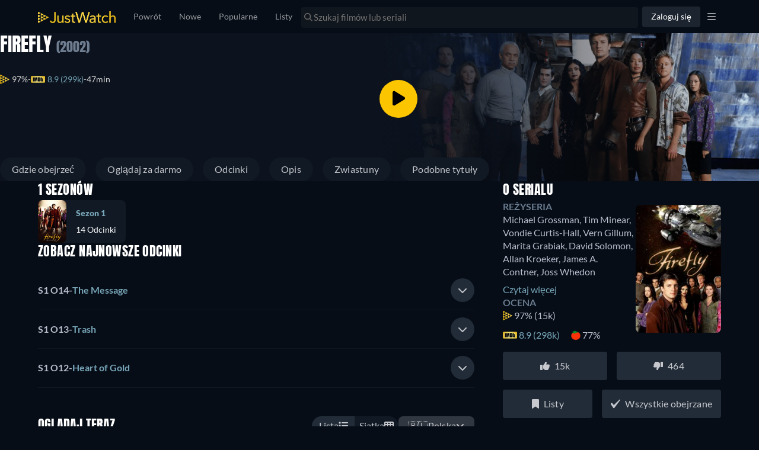

--- FILE ---
content_type: text/javascript
request_url: https://www.justwatch.com/appassets/js/1768824823981_chunk-66e88c31.72af8c31.js
body_size: 10318
content:
(window.webpackJsonp=window.webpackJsonp||[]).push([["chunk-66e88c31","chunk-134d24e0"],{"01d9":function(e,t,a){"use strict";a.r(t);var o=a("2b0e"),i=a("9a15"),r=a("f058"),n=Object(o.defineComponent)({__name:"PromotionRowOfferLabel",props:{title:null,promotionOffer:null,packagePlan:null,isHighlighted:{type:Boolean},localisedCountry:null},setup(e){const t=e,{t:a}=Object(r.b)(),i=Object(o.computed)(()=>{var e;return null!==(e=t.packagePlan)&&void 0!==e&&e.retailPrice?a("WEBAPP_THEN_X_PER_MONTH",{price:t.packagePlan.retailPrice}):null}),n=Object(o.computed)(()=>{var e,o,i;return["jyn","jwt"].includes((null===(e=t.promotionOffer)||void 0===e?void 0:e.package.shortName)||"")?a("WEBAPP_FREE"):"tbv"===(null===(o=t.promotionOffer)||void 0===o?void 0:o.package.shortName)?a("WEBAPP_FREE_WITH_ADS"):null!==(i=t.packagePlan)&&void 0!==i&&i.durationDays?1===t.packagePlan.durationDays?a("WEBAPP_1_DAY_FREE"):a("WEBAPP_X_DAYS_FREE",{days:t.packagePlan.durationDays}):null}),l=Object(o.computed)(()=>{if(!t.localisedCountry)return;const e="GB"===t.localisedCountry?"UK":t.localisedCountry;return`${JW_CONFIG.ASSETS_URL}/flags/${e}.png`});return{__sfc:!0,props:t,t:a,retailPrice:i,freeTrialText:n,flagSrc:l}}}),l=(a("b1d2"),a("2877")),s=Object(l.a)(n,(function(){var e=this,t=e._self._c,a=e._self._setupProxy;return e.promotionOffer?t("div",{staticClass:"offer__label"},[t("span",{staticClass:"offer__label__free-trial",class:{"text-grey":e.isHighlighted}},[e._v(" "+e._s(a.freeTrialText)+" ")]),t("span",{staticClass:"offer__label__price"},[a.retailPrice?t("span",[e._v(e._s(a.retailPrice))]):e.localisedCountry?e._e():t("span",{staticClass:"offer__label__price transparent"},[e._v("retail price")]),e.localisedCountry?t("img",{staticClass:"icon-flag",attrs:{src:a.flagSrc,alt:e.localisedCountry}}):e._e()])]):e._e()}),[],!1,null,"671afb12",null).exports,d=a("76f1"),c=a("713d"),p=a("f65f"),f=Object(o.defineComponent)({__name:"BuyBoxOfferNewPresentation",props:{offer:null,title:null},setup(e){const t=e,{tc:i}=Object(r.b)(),n=Object(o.ref)(!1),l=Object(o.computed)(()=>t.offer),s=Object(o.computed)(()=>{var e,a;return!(null===(e=l.value)||void 0===e||!e.audioLanguages)&&_(null==t||null===(a=t.offer)||void 0===a?void 0:a.audioLanguages)}),f=Object(o.computed)(()=>{var e;switch(null===(e=l.value)||void 0===e?void 0:e.presentationType){case d.v.Hd:return"HD";case d.v["4K"]:return"4K";case d.v.Dvd:return"DVD";case d.v.Bluray:return"Blu-Ray";default:return""}}),u=Object(o.computed)(()=>"Season"!==t.title.__typename?t.title.content.ageCertification:null),v=Object(o.computed)(()=>{var e,t,a;return(null===(e=l.value)||void 0===e?void 0:e.videoTechnology.includes(d.T.DolbyVision))||(null===(t=l.value)||void 0===t?void 0:t.audioTechnology.includes(d.b.Dolby_5Point_1))||(null===(a=l.value)||void 0===a?void 0:a.audioTechnology.includes(d.b.DolbyAtmos))}),b=Object(o.computed)(()=>Object(c.g)(l.value,t.title.objectType)),m=Object(o.computed)(()=>{var e;return null!==(e=t.title)&&void 0!==e&&null!==(e=e.content)&&void 0!==e&&e.runtime?t.title.content.runtime+"min":null});function _(e){return e.map(e=>({language:e,name:i("WEBAPP_LANGUAGE_"+e.toUpperCase())})).filter(e=>!e.name.startsWith("WEBAPP_LANGUAGE_")).map(e=>e.name).join(", ")}return{__sfc:!0,BuyBoxInfoModal:()=>a.e("chunk-41d310a1").then(a.bind(null,"606a")),props:t,tc:i,displayBuyBoxInfoModal:n,buyboxOffer:l,audioLanguages:s,presentationTypeLabel:f,ageRating:u,dolbyTechnology:v,showText:b,runtimeMins:m,languageArrayToString:_,toggleBuyBoxInfoModal:function(e){n.value=e,n.value&&p.TrackingHelper.trackEvent("userinteraction",{action:"more_info_clicked",label:"buybox"})}}}}),u=(a("4bd9"),Object(l.a)(f,(function(){var e=this,t=e._self._c,a=e._self._setupProxy;return t("div",[t("div",{staticClass:"offer__presentation",on:{click:function(e){return e.preventDefault(),e.stopPropagation(),a.toggleBuyBoxInfoModal(!0)}}},[t("div",{staticClass:"offer__presentation__icons"},[t("p",{staticClass:"offer__presentation__icons__subtitles"},[e._v("CC")]),a.presentationTypeLabel?t("p",{staticClass:"offer__presentation__icons__quality"},[e._v(" "+e._s(a.presentationTypeLabel)+" ")]):e._e(),a.ageRating?t("p",{staticClass:"offer__presentation__icons__age"},[t("svg",{attrs:{xmlns:"http://www.w3.org/2000/svg",width:"15",height:"12",viewBox:"0 0 15 12",fill:"none"}},[t("circle",{attrs:{cx:"6",cy:"6",r:"5.5",stroke:"#5AA152"}}),t("path",{attrs:{d:"M3.5 5.5L7 8.5L14 1",stroke:"white","stroke-linecap":"round","stroke-linejoin":"round"}})]),e._v(" "+e._s(a.ageRating)+" ")]):e._e(),a.dolbyTechnology?t("p",{staticClass:"offer__presentation__icons__dolby"},[t("svg",{attrs:{xmlns:"http://www.w3.org/2000/svg",width:"20",height:"16",fill:"#fff",role:"img",viewBox:"0 3.65 24 16.7"}},[t("path",{attrs:{d:"M24 20.352V3.648H0v16.704h24zM18.433 5.806h2.736v12.387h-2.736c-2.839 0-5.214-2.767-5.214-6.194s2.375-6.193 5.214-6.193zm-15.602 0h2.736c2.839 0 5.214 2.767 5.214 6.194s-2.374 6.194-5.214 6.194H2.831V5.806z"}})])]):e._e()]),t("p",{staticClass:"offer__presentation__info"},[a.showText?t("strong",[e._v(e._s(a.showText)+" - ")]):e._e(),a.runtimeMins?t("span",[e._v(e._s(a.runtimeMins))]):e._e(),a.audioLanguages?t("span",[e._v(" - "+e._s(a.audioLanguages))]):e._e()])]),t(a.BuyBoxInfoModal,{attrs:{displayBuyBoxInfoModal:a.displayBuyBoxInfoModal,title:e.title,offer:e.offer},on:{close:function(e){return a.toggleBuyBoxInfoModal(e)}}})],1)}),[],!1,null,"9873bbb6",null).exports),v=a("5a95"),b=a("caa8"),m=Object(o.defineComponent)({__name:"PromotionRowOfferPresentation",props:{title:null,promotionOffer:null,packagePlan:null,catalogueItem:null,inPromotionCatalogue:{type:Boolean},isHighlighted:{type:Boolean},filterOption:null},setup(e){const t=e,i=Object(o.defineAsyncComponent)(()=>Promise.resolve().then(a.bind(null,"8ea7"))),{tc:n,t:l}=Object(r.b)(),{isOverProviderTitle:s}=Object(v.a)({promotionOffer:()=>t.promotionOffer}),c=Object(o.computed)(()=>{var e;if(!t.promotionOffer)return"";const a=null===(e=t.promotionOffer)||void 0===e?void 0:e.package.clearName;return t.inPromotionCatalogue?l("WEBAPP_FREE_TRIAL_TEXT",{provider:a}):t.title.objectType===d.q.Movie?l("WEBAPP_WATCH_SIMILAR_MOVIES_FREE_ON_X",{provider:a}):l("WEBAPP_WATCH_SIMILAR_TV_SHOWS_FREE_ON_X",{provider:a})}),p=Object(o.computed)(()=>"Show"===t.title.__typename||"Season"===t.title.__typename?n("WEBAPP_OTHER_SHOWS"):"Movie"===t.title.__typename?n("WEBAPP_OTHER_MOVIES"):""),f=Object(o.computed)(()=>t.promotionOffer?Object(b.b)(t.promotionOffer.package.shortName,t.promotionOffer.country):null),m=Object(o.computed)(()=>{var e,a;return!!f.value||350===(null===(e=t.promotionOffer)||void 0===e?void 0:e.package.packageId)&&(null===(a=t.packagePlan)||void 0===a?void 0:a.retailPrice)});return{__sfc:!0,DisclaimerButton:i,props:t,tc:n,t:l,isOverProviderTitle:s,subText:c,highlightedCTAText:p,disclaimerText:f,showDisclaimerButton:m,BuyBoxOfferNewPresentation:u}}}),_=(a("9cab"),Object(l.a)(m,(function(){var e,t=this,a=t._self._c,o=t._self._setupProxy;return t.promotionOffer?a("div",{staticClass:"offer__presentation",class:{"offer__presentation--overprovider":o.isOverProviderTitle}},[t.isHighlighted?a("i18n",{staticClass:"offer__presentation__info",attrs:{path:"WEBAPP_WATCH_OTHER_FREE_ON_PROVIDER",tag:"p"},scopedSlots:t._u([{key:"other",fn:function(){return[a("span",{staticClass:"offer__presentation__info__bold text-high-active"},[t._v(t._s(o.highlightedCTAText))])]},proxy:!0},{key:"provider",fn:function(){var e;return[a("span",[t._v(t._s(t.promotionOffer.package.clearName))]),o.showDisclaimerButton?a(o.DisclaimerButton,{staticClass:"ml-1",attrs:{price:null===(e=t.packagePlan)||void 0===e?void 0:e.retailPrice,disclaimerText:o.disclaimerText}}):t._e()]},proxy:!0}],null,!1,1633332784)}):a("p",{staticClass:"offer__presentation__info"},[t._v(" "+t._s(o.subText)+" "),o.showDisclaimerButton?a(o.DisclaimerButton,{attrs:{price:null===(e=t.packagePlan)||void 0===e?void 0:e.retailPrice,disclaimerText:o.disclaimerText}}):t._e()],1),o.isOverProviderTitle&&"free"!==t.filterOption?a(o.BuyBoxOfferNewPresentation,{attrs:{title:t.title,offer:t.promotionOffer}}):t._e()],1):t._e()}),[],!1,null,"3e20e784",null).exports),g=a("8d0c"),h=a("c635"),x=a("bb09"),w=a("5216"),y=a("d719"),O=a("80c8"),P=a("4ba1"),j=a("1db5"),k=a("f382"),C=a("1ffe"),T=a("eb87"),E=a("9c11"),A=a("f81c"),B=a("17f0"),I=a("87f2"),S=a("84e9"),R=a("11ca"),M=a("0f23"),N=a("76d8"),L=a("18ff"),W=a("8e45"),D=a("68e6"),H=a("ede9"),z=Object(o.defineComponent)({__name:"ListPromotionRow",props:{title:null,offers:{default:()=>[]},additionalContexts:{default:()=>[]},hardcodedFallbackOfferId:null,hardcodedCountry:null,hardcodedShortName:null,hideRemoveAds:{type:Boolean},swiperIndex:null,largeFreeTrial:{type:Boolean}},emits:["clickOut","impressionCallback"],setup(e,{emit:t}){const a=e,n=Object(o.ref)(null),l=Object(o.inject)("titleContext",Object(o.ref)(null)),d=Object(o.inject)("filterOption",Object(o.ref)(void 0)),p=Object(o.inject)("titleSourceId",null),f=Object(o.inject)(T.b,void 0),u=Object(o.inject)("offerLocation",c.d.REGULAR_BUYBOX),b=Object(o.inject)("noOffer",void 0),{placement:m}=Object(T.c)(),z=Object(D.c)(),{country:F,language:V}=Object(E.f)(),{xServeTrack:G}=Object(E.a)(),{setNoOfferTag:$}=Object(y.b)({title:()=>a.title}),{setATVPlacementExpTags:U}=Object(N.a)(),{setSwiperBrowserExpTags:q}=Object(L.a)(),{setLowPerfTags:X}=Object(W.a)(),J=Object(o.computed)(()=>!!a.hardcodedCountry&&!!a.hardcodedShortName),{geoSwiperOffers:Y}=Object(h.a)({title:()=>a.title,enable:J,offerShortName:()=>a.hardcodedShortName,offerCountry:()=>a.hardcodedCountry}),Q=Object(o.computed)(()=>J.value?Y.value:a.offers),K=Object(o.computed)(()=>{var e;return null!==(e=a.hardcodedCountry)&&void 0!==e?e:F.value}),{inPromotionCatalogue:Z,promotionOffer:ee,catalogueItem:te}=Object(C.b)({title:()=>a.title,offers:Q,hardcodedShortName:()=>a.hardcodedShortName,countryOrGeoCountry:K}),{setDoubleStackTags:ae}=Object(M.a)(),{activeVariantWithControlGroup:oe}=Object(S.d)("ATV_PLACEMENTS_EXP"),ie=Object(o.computed)(()=>"variant_3"===oe.value),re=Object(o.computed)(()=>{var e,t;return J.value?[a.hardcodedShortName]:[null!==(e=null===(t=te.value)||void 0===t?void 0:t.shortName)&&void 0!==e?e:null].filter(Boolean)}),ne=Object(o.computed)(()=>{var e,t;return(null===(e=te.value)||void 0===e?void 0:e.placement)&&!!te.value||!(null!==(t=te.value)&&void 0!==t&&t.placement)&&!Z.value||!!J.value}),{result:le}=Object(P.c)(g.a,()=>({country:K.value,language:V.value,packages:re.value}),{enabled:ne,errorPolicy:"all"}),se=Object(o.computed)(()=>null!=f?f:a.title.id),{trackTagEvent:de,withArbitrageTracking:ce,isArbitrating:pe}=Object(j.c)({entityId:se}),fe=Object(o.computed)(()=>{var e;const t=null===(e=a.offers.find(e=>283===e.package.packageId))||void 0===e?void 0:e.standardWebURL;return t?t.includes("crunchyroll.pxf.io")?t:"http://crunchyroll.pxf.io/xk92Nv?u="+t:"http://crunchyroll.pxf.io/xk92Nv"}),ue=Object(o.computed)(()=>{var e,t;const a=Z.value?null===(e=ee.value)||void 0===e?void 0:e.package:null===(t=le.value)||void 0===t||null===(t=t.packages)||void 0===t?void 0:t[0];return a?Ie(a):null}),ve=Object(o.computed)(()=>{var e,t,a,o;if(null==n.value)return;const i=null!==(e=null===(t=(a=n.value).closest)||void 0===t?void 0:t.call(a,".buybox-selector"))&&void 0!==e?e:null,r=Array.from(null!==(o=null==i?void 0:i.querySelectorAll(".buybox-selector > *"))&&void 0!==o?o:[]).findIndex(e=>e.contains(n.value));return-1===r?void 0:r}),{isOverProviderTitle:be}=Object(v.a)({promotionOffer:ee}),me=Object(o.computed)(()=>be.value?"regular":"free_trial"),_e=Object(o.computed)(()=>be.value?u:c.d.FREE_TRIAL);function ge(e){return e.set("uct_country",F.value).addContexts(a.additionalContexts).addContexts(l.value).setFreeTrial(!be.value).setTitleSourceId(p).updateContext("ClickoutContextGraphql","rowNumber",ve.value).updateContext("ClickoutContextGraphql","filterOption",d.value).setForTracking("offerLocation",_e.value).updateContext("TitleContextGraphql","jwRawEntityId",se.value).updateContext("ClickoutContextGraphql","placement",m).updateContext("ClickoutContextGraphql","clickoutType",me.value).updateContext("ClickoutContextGraphql","noOffer",b).updateContext("ClickoutContextGraphql","swiperIndex",a.swiperIndex).setPageType(a.title.objectType).setCanary(G.value).setAdIds(z.value)}const he=Object(o.computed)(()=>{var e;return null===(e=a.offers)||void 0===e?void 0:e.some(e=>350===e.package.packageId)}),xe=Object(o.computed)(()=>{var e;return null===(e=a.offers)||void 0===e?void 0:e.some(e=>283===e.package.packageId)}),we=Object(o.computed)(()=>{var e;return null===(e=a.offers)||void 0===e?void 0:e.some(e=>15===e.package.packageId)}),{setPrimeSQTVExpTags:ye}=Object(H.a)(),Oe=Object(o.computed)(()=>{var e,t,o,i,r,n;if(!ee.value)return null;const l=null!==(e=null===(t=ee.value)||void 0===t?void 0:t.package.packageId)&&void 0!==e?e:350;if(283===l)return new O.b({...ee.value,standardWebURL:fe.value}).apply(ge).apply(e=>{var t;return ae(e,"ft",null===(t=ee.value)||void 0===t?void 0:t.package.shortName)}).apply(e=>q(e,a.swiperIndex)).apply(e=>X(e,"ft",a.swiperIndex));if(pe.value&&["amp","atp"].includes(ee.value.package.shortName)){const e=ce({offer:ee,title:()=>a.title,placement:"ft"});if(e)return e.apply(ge)}const s=new O.b(ee.value).apply(ge);if(a.hardcodedCountry){var d;if([9,119].includes(null===(d=ee.value)||void 0===d?void 0:d.package.packageId)){const e="GB"===a.hardcodedCountry?"amz-gb-ft-swiper-21":"amz-us-ft-swiper-20",t=new O.b(ee.value).apply(ge).set("uct_ctag",e).set("uct_country",a.hardcodedCountry);return Z.value||t.set("uct_ct","fallback"),t.set("r",t.get("r").replace("app.primevideo.com","www.primevideo.com"))}{const e=`${ee.value.package.shortName}-${a.hardcodedCountry.toLowerCase()}-ft-swiper-${F.value.toLowerCase()}`;s.set("uct_ctag",e)}}if(350!==(null===(o=ee.value)||void 0===o?void 0:o.package.packageId)&&(null===(i=ee.value)||void 0===i?void 0:i.id)===B.a){var c;if([9,119].includes(null===(c=ee.value)||void 0===c?void 0:c.package.packageId)){let e=ee.value;const t=new O.b(e).apply(ge).set("uct_ct","fallback");return B.f.includes(F.value)||t.skipYieldOptimization(),t.apply($),t.apply(e=>ye(e,"ft")),t.set("r",t.get("r").replace("app.primevideo.com","www.primevideo.com"))}return s.apply(e=>{var t;return ae(e,"ft",null===(t=ee.value)||void 0===t?void 0:t.package.shortName)}),s.apply(e=>q(e,a.swiperIndex)),s.apply(e=>X(e,"ft",a.swiperIndex)),s.apply(e=>ye(e,"ft")),s}const p={350:{value:he.value?"atds":"natds",param:"ct"},283:{value:xe.value?"free_trial":null,param:"subId3"},15:{value:we.value?"free_trial":null,param:"sub1"}},f={350:{value:"justwatch_tv",param:"itsct"}};return null!==(r=f[l])&&void 0!==r&&r.value&&s.setOnOffer(f[l].param,f[l].value),p[l]&&p[l].param&&s.setOnOffer(p[l].param,p[l].value),[9,119].includes(null===(n=ee.value)||void 0===n?void 0:n.package.packageId)&&s.set("r",s.get("r").replace("app.primevideo.com","www.primevideo.com")),s.apply(e=>{var t;return ae(e,"ft",null===(t=ee.value)||void 0===t?void 0:t.package.shortName)}),s.apply(U),s.apply(e=>q(e,a.swiperIndex)),s.apply(e=>X(e,"ft",a.swiperIndex)),s}),{onIntersection:Pe}=Object(k.b)({additionalContexts:()=>a.additionalContexts,groupId:"listPromotionRow"});function je(e){e&&Oe.value&&Pe(Oe.value,e)}const ke=Object(o.computed)(()=>({...k.a,callback:e=>je(e)})),Ce=Object(o.computed)(()=>!Z.value),Te=Object(o.computed)(()=>!Z.value&&("Show"===a.title.__typename||"Season"===a.title.__typename)),Ee=Object(o.computed)(()=>{var e;return"jwt"===(null===(e=ee.value)||void 0===e?void 0:e.package.shortName)}),{tc:Ae}=Object(r.b)(),Be=[Ae("WEBAPP_PP_FT_EXP_DETAILS_1"),Ae("WEBAPP_PP_FT_EXP_DETAILS_2"),Ae("WEBAPP_PP_FT_EXP_DETAILS_3")];function Ie(e){if(e.planOffers.length>0){const t=e.planOffers.find(e=>e.isTrial||e.children.length>0);return t&&t.children.length>0?{...t.children[0],retailPrice:t.retailPrice}:t}return null}function Se(){de(ee),t("clickOut",{buyboxOffer:null==ee?void 0:ee.value,offerLocation:c.d.FREE_TRIAL,row:n.value})}return{__sfc:!0,props:a,emit:t,container:n,titleContext:l,filterOption:d,titleSourceId:p,episodeEntityId:f,buyboxLocation:u,noOffer:b,placement:m,adServerIds:z,country:F,language:V,xServeTrack:G,setNoOfferTag:$,setATVPlacementExpTags:U,setSwiperBrowserExpTags:q,setLowPerfTags:X,fetchGeoSwiperOffers:J,geoSwiperOffers:Y,offersForPromotion:Q,countryOrGeoCountry:K,inPromotionCatalogue:Z,promotionOffer:ee,catalogueItem:te,setDoubleStackTags:ae,atvPlacementsExpVariant:oe,hasWatchNowCTA:ie,providerShortNames:re,enableGetPackageProviderPlans:ne,packageProviderPlans:le,jwRawEntityId:se,trackTagEvent:de,withArbitrageTracking:ce,isArbitrating:pe,crunchyRollUrl:fe,packagePlan:ue,rowNumber:ve,isOverProviderTitle:be,clickoutType:me,offerLocation:_e,clickoutBase:ge,hasAppleTvPlusOffer:he,hasCrunchyRollOffer:xe,hasHuluOffer:we,setPrimeSQTVExpTags:ye,clickoutLink:Oe,onIntersection:Pe,onVisibilityChanged:je,observeVisibilityOptions:ke,hasPromotedTag:Ce,isHighlighted:Te,isModalProvider:Ee,tc:Ae,freeTrialDetails:Be,openModal:function(){Ee.value&&(Oe.value&&Object(O.h)(Oe.value),A.ModalHelper.openModal(I.default,{offer:ee.value,title:a.title,additionalContexts:Object(O.c)(Oe.value)},{cssClass:"trailer-modal"},"",!0,[]),Se())},getPlanOffer:Ie,onClickOut:Se,PromotionRowCTA:i.a,PromotionRowOfferLabel:s,PromotionRowOfferPresentation:_,ClickoutAnchor:x.a,ProviderIcon:w.a,faCheck:R.k}}}),F=(a("bff9"),Object(l.a)(z,(function(){var e,t,a=this,o=a._self._c,i=a._self._setupProxy;return i.promotionOffer&&i.clickoutLink?o("div",{ref:"container",staticClass:"offer-wrapper"},[o(i.isModalProvider?"div":i.ClickoutAnchor,{directives:[{name:"observe-visibility",rawName:"v-observe-visibility",value:i.observeVisibilityOptions,expression:"observeVisibilityOptions"}],tag:"component",staticClass:"offer",class:{"has-border":i.isHighlighted,"is-large-freetrial":a.largeFreeTrial},attrs:{href:i.clickoutLink,skipPreAffiliationCheck:!i.inPromotionCatalogue,rel:i.isModalProvider?void 0:"nofollow noopener",clickoutType:"free_trial"},on:{click:function(e){i.isModalProvider?i.openModal():i.onClickOut()}}},[o("div",{staticClass:"offer__content grid-container",class:{"grid-container-three-rows":a.largeFreeTrial}},[o("div",{staticClass:"picture-wrapper grid-item-a"},[o(i.ProviderIcon,{attrs:{iconUrl:null===(e=i.promotionOffer)||void 0===e?void 0:e.package.iconWide,providerShortName:null===(t=i.promotionOffer)||void 0===t?void 0:t.package.shortName,lazy:!1}})],1),o(i.PromotionRowOfferPresentation,{staticClass:"grid-item-b",attrs:{title:a.title,promotionOffer:i.promotionOffer,catalogueItem:i.catalogueItem,inPromotionCatalogue:i.inPromotionCatalogue,packagePlan:i.packagePlan,isHighlighted:i.isHighlighted,filterOption:i.filterOption}}),o(i.PromotionRowOfferLabel,{staticClass:"grid-item-c",attrs:{title:a.title,promotionOffer:i.promotionOffer,packagePlan:i.packagePlan,isHighlighted:i.isHighlighted,localisedCountry:a.hardcodedCountry}}),o(i.PromotionRowCTA,{staticClass:"grid-item-d",attrs:{isHighlighted:i.isHighlighted,hasPromotionTag:i.hasPromotedTag&&!a.largeFreeTrial}},[i.hasWatchNowCTA?[a._v(a._s(a.$tc("WEBAPP_WATCHNOW")))]:a._e()],2),a.largeFreeTrial?o("div",{staticClass:"grid-item-e promotion-row_details"},a._l(i.freeTrialDetails,(function(e){return o("div",{key:e,staticClass:"promotion-row_details-item"},[o("div",{staticClass:"icon-container"},[o("FontAwesomeIcon",{staticClass:"check-icon",attrs:{icon:i.faCheck}})],1),o("p",{staticClass:"item-text"},[a._v(a._s(e))])])})),0):a._e()],1)])],1):a._e()}),[],!1,null,"b73a66fa",null));t.default=F.exports},"0583":function(e,t,a){var o=a("2ae7");o.__esModule&&(o=o.default),"string"==typeof o&&(o=[[e.i,o,""]]),o.locals&&(e.exports=o.locals);(0,a("499e").default)("56f68ab8",o,!0,{sourceMap:!1,shadowMode:!1})},"18ff":function(e,t,a){"use strict";a.d(t,"a",(function(){return s}));var o=a("4cb3"),i=a("84e9"),r=a("000c"),n=a("2b0e");const l={variant_1:3e3,variant_2:7e3,variant_3:1e4};function s(){const{activeVariantWithControlGroup:e}=Object(i.d)("SWIPER_BROWSER_EXP_2"),{deviceType:t,userBrowser:a}=Object(o.a)(),s=Object(n.computed)(()=>{const e="safari"===a.value?"saf":"";return"mobile"===t.value?"mob"+e:"web"+e});return{swiperBrowserConfig:Object(n.computed)(()=>e.value&&"control"!==e.value?{packages:[{id:"atp_0",shortName:"atp"},{id:"cru_1",shortName:"cru"}],slideDelay:l[e.value],rules:[{selectors:{browsers:[],geoLocations:["BR","IT","ES","MX","US","AU","FR","DE","GB","CA","IN"]},id:"cru_1"}],default:{id:"atp_0"}}:null),setSwiperBrowserExpTags:function(t,a){if(!e.value)return t;const o=`${Object(r.a)({affiliationShortId:"swibro2",variant:e.value,country:"US",placement:"ft",providerShortName:null})}-${s.value}`,i=void 0!==a?`${o}-p${a}`:o;return t.set("uct_ctag",i)}}}},"2ae7":function(e,t,a){(t=a("24fb")(!1)).push([e.i,".jw-modal-new[data-v-b40038d0]{text-align:center}.jw-modal-new--is-mobile[data-v-b40038d0]{text-align:initial}.jw-modal-new--is-mobile .jw-modal-new__header--subtitle[data-v-b40038d0]{padding-inline-start:20px;padding-inline-end:40px}.jw-modal-new ion-toolbar[data-v-b40038d0]{--min-height:86px;--background:var(--ion-background-color)!important}.jw-modal-new ion-toolbar.jw-iontoolbar-small[data-v-b40038d0]{--min-height:56px}.jw-modal-new ion-content[data-v-b40038d0]{--background:var(--ion-background-color)!important}.jw-modal-new .jw-modal__header--hero-title[data-v-b40038d0]{transition-property:none;margin:45px auto 0;width:180px}.jw-modal-new .hero-toolbar--description[data-v-b40038d0]{padding:0 48px;color:#999c9f;font-size:16px;letter-spacing:.3px;line-height:26px}.jw-modal-new__header[data-v-b40038d0]{background:none}.jw-modal-new__header--title[data-v-b40038d0]{font-size:24px;font-weight:900}.jw-modal-new__header--subtitle[data-v-b40038d0]{font-size:14px;color:var(--ion-color-secondary-tint)}.jw-modal-new__header--icons[data-v-b40038d0]{width:50px;position:absolute;background:none}[dir=ltr] .jw-modal-new__header--icons[data-v-b40038d0]{right:0}[dir=rtl] .jw-modal-new__header--icons[data-v-b40038d0]{left:0}[dir=ltr] .jw-modal-new__header--icons--left[data-v-b40038d0]{left:20px}[dir=rtl] .jw-modal-new__header--icons--left[data-v-b40038d0]{right:20px}.jw-modal-new__header--icons--left .svg-inline--fa[data-v-b40038d0]{font-size:17px;font-weight:700}.jw-modal-new__header[data-v-b40038d0]:after{background:none}",""]),e.exports=t},3025:function(e,t,a){(t=a("24fb")(!1)).push([e.i,"@media(max-width:1024px){.offer__label[data-v-671afb12]{text-align:end;justify-self:flex-end;max-width:calc(50vw - 32px)}}.offer__label__free-trial[data-v-671afb12]{color:var(--jw-yellow-200);font-size:14px;font-weight:900;line-height:16px;letter-spacing:.21px;margin:0 0 4px}.offer__label__free-trial.cta-gray[data-v-671afb12],.offer__label__price[data-v-671afb12]{color:var(--jw-grey-200)}.offer__label__price[data-v-671afb12]{margin:0;font-size:14px;font-weight:400;line-height:24px;letter-spacing:.21px;display:-webkit-box;line-clamp:2;-webkit-line-clamp:2;-webkit-box-orient:vertical;overflow:hidden;text-overflow:ellipsis}.transparent[data-v-671afb12]{color:transparent}.free-trial-wrapper[data-v-671afb12]{display:flex;flex-direction:row;align-items:flex-start;justify-content:flex-end}.icon-flag[data-v-671afb12]{position:relative;width:20px;left:3px;top:-1px}",""]),e.exports=t},"460d":function(e,t,a){"use strict";a("0583")},"4bd9":function(e,t,a){"use strict";a("abc5")},5028:function(e,t,a){(t=a("24fb")(!1)).push([e.i,".player-container[data-v-73f9aba6]{height:100%;width:100%;display:flex;justify-content:center;align-items:center;flex-direction:column}.player-container .player[data-v-73f9aba6]{height:100%;width:100%;padding:20px;max-height:100%!important}.player-container .player[data-v-73f9aba6] .youtube-player__video-container{height:100%}",""]),e.exports=t},"641e":function(e,t,a){(t=a("24fb")(!1)).push([e.i,".button-container[data-v-38aa5a04]{display:flex;align-items:flex-end;flex-direction:column;max-width:inherit;min-width:170px;flex-shrink:0}@media(max-width:1100px){.button-container[data-v-38aa5a04]{min-width:150px}}.button-container__promo-wrapper[data-v-38aa5a04]{display:flex;flex-direction:column;border-radius:8px;min-width:166px}@media(max-width:1100px){.button-container__promo-wrapper[data-v-38aa5a04]{min-width:110px}}@media(max-width:1050px){.button-container__promo-wrapper[data-v-38aa5a04]{min-width:166px}}.button-container__promo-wrapper__promo[data-v-38aa5a04]{color:#f20000;height:40px;border-radius:8px;font-size:16px;font-weight:900;letter-spacing:.24px;display:flex;align-items:center;justify-content:center}.button-container .offer__cta[data-v-38aa5a04]{height:40px;width:-moz-fit-content;width:fit-content;min-width:166px;padding:8px 16px;border-radius:8px;border:none;background:#303740;color:var(--jw-grey-200);font-size:16px;font-weight:900;letter-spacing:.24px;cursor:pointer;white-space:nowrap;text-overflow:ellipsis;overflow:hidden}.button-container .offer__cta[data-v-38aa5a04]:hover{background:rgba(48,55,64,.7960784314)}@media(max-width:1100px){.button-container .offer__cta[data-v-38aa5a04]{min-width:110px}}@media(max-width:1050px){.button-container .offer__cta[data-v-38aa5a04]{min-width:166px}}@media(max-width:1024px){.button-container .offer__cta[data-v-38aa5a04]{width:-moz-fit-content;width:fit-content;padding:0 16px;flex:0 1 auto;margin-inline-start:0}}.button-container .offer__cta--yellow[data-v-38aa5a04]{background:var(--jw-yellow-500);color:var(--jw-shade-black)}.button-container .offer__cta--yellow[data-v-38aa5a04]:hover{background:rgba(251,197,0,.6941176471)}.button-container .offer__cta .play-icon[data-v-38aa5a04]{margin-inline-end:8px}.button-container .offer__cta__text[data-v-38aa5a04]{white-space:nowrap;overflow:hidden;text-overflow:ellipsis}.button-container .offer__detail[data-v-38aa5a04]{padding-top:12px}.button-container .offer__detail p[data-v-38aa5a04]{margin:0;color:#6f7d90;font-size:14px;line-height:16px;letter-spacing:.21px}.button-container .is-highlighted-row[data-v-38aa5a04]{margin-top:0}",""]),e.exports=t},"849d":function(e,t,a){var o=a("5028");o.__esModule&&(o=o.default),"string"==typeof o&&(o=[[e.i,o,""]]),o.locals&&(e.exports=o.locals);(0,a("499e").default)("34920809",o,!0,{sourceMap:!1,shadowMode:!1})},"86aa":function(e,t,a){(t=a("24fb")(!1)).push([e.i,".offer__presentation[data-v-3e20e784]{display:grid;width:100%}.offer__presentation--overprovider[data-v-3e20e784]{gap:8px;margin-bottom:-5px}@media(max-width:1024px){.offer__presentation[data-v-3e20e784]{align-items:end;margin-top:0}}.offer__presentation__info[data-v-3e20e784]{margin:-2px 0 0;color:var(--jw-grey-200);font-size:14px;line-height:24px;max-height:72px;letter-spacing:.21px;display:-webkit-box;line-clamp:3;-webkit-line-clamp:3;-webkit-box-orient:vertical;overflow:hidden;text-overflow:ellipsis;overflow-wrap:break-word}@media(max-width:1024px){.offer__presentation__info[data-v-3e20e784]{margin-top:0}}@media(max-width:450px){.offer__presentation__info[data-v-3e20e784]{line-clamp:4;-webkit-line-clamp:4;max-height:none}}.offer__presentation__info__bold[data-v-3e20e784]{font-weight:900}@media(max-width:1024px){.offer__presentation[data-v-3e20e784]{align-items:start;margin-top:0}}",""]),e.exports=t},"87f2":function(e,t,a){"use strict";a.r(t);var o=a("2b0e"),i=a("f018"),r=a("57c1"),n=a("9c11"),l=a("db40"),s=Object(o.defineComponent)({__name:"JwTVModal",props:{offer:null,title:{default:void 0},additionalContexts:null},setup(e){const t=e,{isPremium:s}=Object(n.r)(),{country:d}=Object(n.f)(),c=Object(o.computed)(()=>{var e,a,o;return"Season"==(null===(e=t.title)||void 0===e?void 0:e.__typename)?null===(a=t.title)||void 0===a||null===(a=a.show)||void 0===a?void 0:a.content.title:null===(o=t.title)||void 0===o?void 0:o.content.title}),p=Object(o.computed)(()=>{var e;return{provider:"JUSTWATCH_TV",externalId:t.offer.id,sourceUrl:Object(l.b)(d.value)&&null!==(e=t.offer.streamUrlExternalPlayer)&&void 0!==e?e:t.offer.streamUrl}});return{__sfc:!0,JWTVProFooter:()=>a.e("chunk-e38936d2").then(a.bind(null,"535d")),props:t,isPremium:s,country:d,titleName:c,clip:p,NewDesignModal:i.a,DailyMotionPlayer:r.default}}}),d=(a("cbd1"),a("2877")),c=Object(d.a)(s,(function(){var e=this._self._c,t=this._self._setupProxy;return e(t.NewDesignModal,{attrs:{title:t.titleName}},[e("div",{staticClass:"player-container"},[e(t.DailyMotionPlayer,{staticClass:"player",attrs:{clip:t.clip,isBackdrop:!1,isActive:!0,title:this.title,additionalContexts:this.additionalContexts,playerId:"x10mxm"}}),t.isPremium?this._e():e(t.JWTVProFooter)],1)])}),[],!1,null,"73f9aba6",null);t.default=c.exports},"8d0c":function(e,t,a){"use strict";a.d(t,"a",(function(){return o}));const o=a("5184").a`
	query GetPackageProviderPlans($country: Country!, $language: Language!, $packages: [String!]) {
		packages(country: $country, platform: WEB, packages: $packages) {
			id
			clearName
			planOffers(country: $country, platform: WEB) {
				title
				retailPrice(language: $language)
				isTrial
				durationDays
				retailPriceValue
				children {
					title
					retailPrice(language: $language)
					isTrial
					durationDays
					retailPriceValue
				}
			}
		}
	}
`},"8e45":function(e,t,a){"use strict";a.d(t,"a",(function(){return l}));var o=a("76f1"),i=a("84e9"),r=a("000c"),n=a("2b0e");function l(){const{activeVariantWithControlGroup:e,experimentInfo:t}=Object(i.d)("EXP_LOWPERF_URL_SWIPER_2"),a={variant_1:{placements:["ft","ft"],packages:["atp","cru"]},variant_2:{placements:["ft","sqtv"],packages:["atp","jwt"]}},l={monetizationTypes:[o.n.Free],imdbVotes:{min:1e3},imdbScore:{min:7}};return{lowPerfSwiperConfig:Object(n.computed)(()=>{if(!e.value||"control"===e.value)return null;const t=a[e.value];return{packages:[{id:"atp",shortName:t.packages[0],placement:t.placements[0]},{id:"alt_provider",shortName:t.packages[1],placement:t.placements[1]}],slideDelay:1500,rules:[],default:{id:"alt_provider"}}}),setLowPerfTags:function(a,o,i){if(!e.value)return a;const n=t.value.affiliationShortId,l=Object(r.a)({affiliationShortId:n,variant:e.value,country:"US",placement:o,providerShortName:null})+(void 0!==i?"-p"+i:"");return a.set("uct_ctag",l)},lowPerfExpSQTVFilter:l}}},"94a2":function(e,t,a){"use strict";a("ebc1")},9973:function(e,t,a){var o=a("3025");o.__esModule&&(o=o.default),"string"==typeof o&&(o=[[e.i,o,""]]),o.locals&&(e.exports=o.locals);(0,a("499e").default)("4d0d43e3",o,!0,{sourceMap:!1,shadowMode:!1})},"9a15":function(e,t,a){"use strict";var o=a("2b0e"),i=a("11ca"),r=Object(o.defineComponent)({__name:"PromotionRowCTA",props:{isHighlighted:{type:Boolean},hasPromotionTag:{type:Boolean}},setup:e=>({__sfc:!0,faPlay:i.P})}),n=(a("94a2"),a("2877")),l=Object(n.a)(r,(function(){var e=this,t=e._self._c,a=e._self._setupProxy;return t("div",{staticClass:"button-container",on:{click:function(t){return e.$emit("click",t)}}},[t("div",{staticClass:"button-container__promo-wrapper"},[t("button",{staticClass:"offer__cta",class:{"offer__cta--yellow":!e.isHighlighted,"is-highlighted-row":e.isHighlighted}},[t("FontAwesomeIcon",{staticClass:"play-icon",attrs:{icon:a.faPlay,size:"lg"}}),t("span",{staticClass:"offer__cta__text"},[e._t("default",(function(){return[e._v(" "+e._s(e.isHighlighted?e.$tc("WEBAPP_STREAM_FREE"):e.$tc("WEBAPP_STREAM_FOR_FREE"))+" ")]}))],2)],1)]),t("div",{directives:[{name:"show",rawName:"v-show",value:e.hasPromotionTag,expression:"hasPromotionTag"}],staticClass:"offer__detail"},[t("p",[e._v(e._s(e.$tc("WEBAPP_PROMOTED")))])])])}),[],!1,null,"38aa5a04",null);t.a=l.exports},"9cab":function(e,t,a){"use strict";a("a33f")},"9fb3":function(e,t,a){var o=a("bc93");o.__esModule&&(o=o.default),"string"==typeof o&&(o=[[e.i,o,""]]),o.locals&&(e.exports=o.locals);(0,a("499e").default)("540ed3da",o,!0,{sourceMap:!1,shadowMode:!1})},a33f:function(e,t,a){var o=a("86aa");o.__esModule&&(o=o.default),"string"==typeof o&&(o=[[e.i,o,""]]),o.locals&&(e.exports=o.locals);(0,a("499e").default)("1f5493d1",o,!0,{sourceMap:!1,shadowMode:!1})},abc5:function(e,t,a){var o=a("ec69");o.__esModule&&(o=o.default),"string"==typeof o&&(o=[[e.i,o,""]]),o.locals&&(e.exports=o.locals);(0,a("499e").default)("1608e424",o,!0,{sourceMap:!1,shadowMode:!1})},b1d2:function(e,t,a){"use strict";a("9973")},bc93:function(e,t,a){(t=a("24fb")(!1)).push([e.i,'.offer[data-v-b73a66fa]{display:flex;align-items:flex-start;justify-content:space-between;gap:48px;width:100%;min-height:104px;padding:16px;background-color:inherit}.offer.is-large-freetrial[data-v-b73a66fa]{position:relative;min-height:208px}@media(max-width:700px){.offer.is-large-freetrial[data-v-b73a66fa]{height:302px;min-height:302px}}.offer.is-large-freetrial .grid-container[data-v-b73a66fa]{position:relative;z-index:1}.offer .grid-item-a[data-v-b73a66fa]{grid-area:icon}.offer .grid-item-b[data-v-b73a66fa]{padding-right:16px;grid-area:presentation}@media(max-width:1024px){.offer .grid-item-b[data-v-b73a66fa]{padding-right:0}}.offer .grid-item-c[data-v-b73a66fa]{grid-area:label}.offer .grid-item-d[data-v-b73a66fa]{grid-area:cta;justify-self:stretch}.offer .grid-item-e[data-v-b73a66fa]{grid-area:promoRemoveAds;align-self:stretch}.offer .grid-container[data-v-b73a66fa]{height:auto;display:grid;grid-template-columns:auto calc(50% - 158px) 1fr 1fr;grid-auto-rows:auto;width:100%;grid-template-areas:"icon presentation label cta"}@media(max-width:1345px){.offer .grid-container[data-v-b73a66fa]{grid-template-columns:auto minmax(calc(50% - 118px),1fr) minmax(0,1fr) auto}}@media(max-width:1024px){.offer .grid-container[data-v-b73a66fa]{height:auto;grid-auto-rows:auto;grid-template-areas:"icon label" "presentation cta";grid-template-columns:minmax(0,1fr) auto}}.offer .grid-container-three-rows[data-v-b73a66fa]{height:100%;grid-auto-rows:auto;grid-template-areas:"icon presentation label cta" "promoRemoveAds promoRemoveAds promoRemoveAds promoRemoveAds"}@media(max-width:1024px){.offer .grid-container-three-rows[data-v-b73a66fa]{grid-template-areas:"icon label" "presentation cta" "promoRemoveAds promoRemoveAds"}}@media(max-width:1024px){.offer .grid-container[data-v-b73a66fa]{gap:8px}}.offer .picture-wrapper[data-v-b73a66fa]{min-width:120px;min-height:40px;margin-bottom:auto;margin-inline-end:48px}@media(max-width:1345px){.offer .picture-wrapper[data-v-b73a66fa]{min-width:80px}}@media(max-width:1024px){.offer .picture-wrapper[data-v-b73a66fa]{margin-inline-end:0;margin-bottom:10px}}.has-border[data-v-b73a66fa]{border:1px solid #fbc500;border-radius:8px}.offer-wrapper[data-v-b73a66fa]{position:relative}.promoted-container[data-v-b73a66fa]{display:flex;color:#4c5a67;justify-content:space-between;margin-top:4px}@media(max-width:1024px){.promoted-container[data-v-b73a66fa]{margin-top:0}}.promotion-row_details[data-v-b73a66fa]{display:flex;flex-direction:column;justify-content:flex-start;align-items:flex-start;height:100%;gap:8px;margin-top:16px;width:100%}@media(max-width:1024px){.promotion-row_details[data-v-b73a66fa]{margin-top:4px}}.promotion-row_details-item[data-v-b73a66fa]{display:flex;align-items:center;gap:8px;justify-self:flex-start;width:100%}.promotion-row_details .icon-container[data-v-b73a66fa]{width:32px;height:32px;border-radius:50%;background-color:hsla(0,0%,100%,.0392156863);display:flex;align-items:center;justify-content:center}.promotion-row_details .check-icon[data-v-b73a66fa]{color:#d2d3d5;width:16px;height:16px}.promotion-row_details .item-text[data-v-b73a66fa]{margin:0;font-weight:700;font-style:Bold;font-size:14px;line-height:24px;letter-spacing:1.5%;color:#909398}',""]),e.exports=t},bff9:function(e,t,a){"use strict";a("9fb3")},cbd1:function(e,t,a){"use strict";a("849d")},ebc1:function(e,t,a){var o=a("641e");o.__esModule&&(o=o.default),"string"==typeof o&&(o=[[e.i,o,""]]),o.locals&&(e.exports=o.locals);(0,a("499e").default)("cc4b8464",o,!0,{sourceMap:!1,shadowMode:!1})},ec69:function(e,t,a){(t=a("24fb")(!1)).push([e.i,".content-wrapper[data-v-9873bbb6]{flex:1;display:flex;justify-content:space-between}@media(max-width:1024px){.content-wrapper[data-v-9873bbb6]{flex-direction:column;justify-content:flex-start;width:50%}}.content-wrapper--left[data-v-9873bbb6]{align-items:flex-start}@media(max-width:1345px){.content-wrapper--left[data-v-9873bbb6]{justify-content:flex-start}}.content-wrapper--right[data-v-9873bbb6]{flex:1;align-items:flex-start;max-width:50%}@media(max-width:1024px){.content-wrapper--right[data-v-9873bbb6]{flex:0 1 auto;align-items:flex-end;max-width:none}}.offer__presentation[data-v-9873bbb6]{display:flex;flex-direction:column;width:100%;margin-top:6px}@media(max-width:1024px){.offer__presentation[data-v-9873bbb6]{justify-content:flex-end;gap:4px;margin-top:26px}}.offer__presentation__icons[data-v-9873bbb6]{display:flex;align-items:center;gap:4px;flex-grow:1;margin-bottom:4px;margin-top:1px;max-height:12px}@media(max-width:1024px){.offer__presentation__icons[data-v-9873bbb6]{flex-grow:0;justify-content:flex-start}}.offer__presentation__icons__quality[data-v-9873bbb6],.offer__presentation__icons__subtitles[data-v-9873bbb6]{color:#c6c8cd;font-size:11px;letter-spacing:.18px;border-radius:2px;border:1px solid #c6c8cd;padding:0 2px;margin:0;line-height:16px}.offer__presentation__icons__quality[data-v-9873bbb6]{color:#fbc500;border:1px solid #fbc500}.offer__presentation__icons__age[data-v-9873bbb6],.offer__presentation__icons__dolby[data-v-9873bbb6]{display:flex;align-items:center;gap:1px;color:#fff;font-size:11px;line-height:16px;letter-spacing:.18px;margin:0;white-space:nowrap;text-overflow:ellipsis}.offer__presentation__info[data-v-9873bbb6]{margin:0;color:#c6c8cd;font-size:14px;line-height:24px;letter-spacing:.21px;text-overflow:ellipsis;display:-webkit-box;-webkit-line-clamp:1;line-clamp:1;-webkit-box-orient:vertical;overflow:hidden}@media(max-width:1024px){.offer__label[data-v-9873bbb6]{margin-bottom:10px;text-align:end}}.offer__label__text[data-v-9873bbb6]{color:#fff;font-size:14px;font-weight:900;line-height:16px;letter-spacing:.21px;margin:0 0 4px}.offer__label__text[data-v-9873bbb6] .disclaimer-button{margin-top:-4px;vertical-align:middle}.offer__label__free-trial[data-v-9873bbb6]{color:#ffe894;font-size:14px;font-weight:900;line-height:16px;letter-spacing:.21px;margin:0 0 4px}.offer__label__price[data-v-9873bbb6]{margin:0;color:#c6c8cd;font-size:14px;font-weight:400;line-height:24px;letter-spacing:.21px}@media(max-width:1024px){.offer__label__price--breakdown[data-v-9873bbb6]{margin-bottom:-24px}}.offer__cta[data-v-9873bbb6]{margin-inline-start:8px;height:40px;width:-moz-fit-content;width:fit-content;min-width:166px;padding:8px 16px;border-radius:8px;border:none;background:#303740;color:#c6c8cd;font-size:16px;font-weight:900;letter-spacing:.24px;cursor:pointer;white-space:nowrap;text-overflow:ellipsis;overflow:hidden}.offer__cta[data-v-9873bbb6]:hover{background:rgba(48,55,64,.7960784314)}@media(max-width:1100px){.offer__cta[data-v-9873bbb6]{min-width:110px}}@media(max-width:1050px){.offer__cta[data-v-9873bbb6]{min-width:166px}}@media(max-width:1024px){.offer__cta[data-v-9873bbb6]{min-width:166px;width:-moz-fit-content;width:fit-content;padding:0 16px;margin-top:26px;flex:0 1 auto;margin-inline-start:0}}.offer__cta--highlight[data-v-9873bbb6]{background:#fbc500;color:#000}.offer__cta--highlight[data-v-9873bbb6]:hover{background:rgba(251,197,0,.6941176471)}.offer__cta__text[data-v-9873bbb6]{white-space:nowrap;overflow:hidden;text-overflow:ellipsis}.picture-wrapper[data-v-9873bbb6]{min-width:120px;min-height:40px;margin-bottom:auto;margin-inline-end:48px}.picture-wrapper[data-v-9873bbb6]:has(.ribbon){position:relative}.picture-wrapper:has(.ribbon) .picture-element[data-v-9873bbb6]{position:relative;z-index:2}@media(max-width:1345px){.picture-wrapper[data-v-9873bbb6]{min-width:80px}}@media(max-width:1024px){.picture-wrapper[data-v-9873bbb6]{margin-inline-end:16px;margin-bottom:10px}}.play-icon[data-v-9873bbb6]{margin-inline-end:8px}.leaving-banner-container[data-v-9873bbb6]{padding-top:8px;background-color:inherit}.leaving-banner[data-v-9873bbb6]{display:flex;padding:8px 16px;background:rgba(250,0,42,.08);color:#fa002a;font-size:14px;font-style:normal;font-weight:400;line-height:16px;letter-spacing:.21px;align-items:center}.leaving-banner span[data-v-9873bbb6]{margin-inline-start:8px}.transparent[data-v-9873bbb6]{color:transparent}.price-fast[data-v-9873bbb6]{font-size:14px;line-height:18px;padding-top:6px}.ribbon[data-v-9873bbb6]{position:absolute;width:100%;max-width:80px;text-align:center;background-color:#d5d5d5;color:#1c252f;font-size:9px;font-weight:700;padding-inline:4px;padding-top:8px;border-radius:0 0 0 5px;z-index:0;left:0;bottom:-5px;border-bottom-left-radius:8px;border-bottom-right-radius:8px}",""]),e.exports=t},ede9:function(e,t,a){"use strict";a.d(t,"a",(function(){return r}));var o=a("84e9"),i=a("000c");function r(){const{activeVariantWithControlGroup:e,experimentInfo:t}=Object(o.d)("EXP_PRIME_SQTV");return{setPrimeSQTVExpTags:function(a,o){if(!e.value)return a;const r=t.value.affiliationShortId,n=Object(i.a)({affiliationShortId:r,variant:e.value,country:"US",placement:o,providerShortName:"amp"});return a.set("uct_ctag",n),a}}}},f018:function(e,t,a){"use strict";var o=a("2b0e"),i=a("11ca"),r=a("f81c"),n=a("3654");var l=a("9c11"),s=Object(o.defineComponent)({__name:"NewDesignModal",props:{title:{default:""},closable:{type:Boolean,default:!0},hasBack:{type:Boolean},hasHeader:{type:Boolean,default:!0},showDefaultTitle:{type:Boolean,default:!0},hasLargeToolbar:{type:Boolean,default:!0}},emits:["back","closed"],setup(e,{emit:t}){const{providers:a}=Object(l.b)(),{dismiss:s,onWillDismiss:d}=function(){const e=Object(o.ref)(void 0),t=Object(o.ref)(void 0);return Object(o.onMounted)(async()=>{e.value=await Object(r.getCtr)(),t.value=await e.value.getTop()}),Object(o.onUnmounted)(()=>{e.value=void 0,t.value=void 0}),{dismiss:async function(t,a){var o;return null===(o=e.value)||void 0===o?void 0:o.dismiss(t,a)},onWillDismiss:async function(){var e;return await Object(n.until)(()=>t.value).toBeTruthy(),null===(e=t.value)||void 0===e?void 0:e.onWillDismiss()}}}();Object(o.onMounted)(async()=>{await d(),t("closed")});const c=Object(o.computed)(()=>a.value().slice(0,3).map(({clearName:e})=>" "+e));return{__sfc:!0,emit:t,ASSETS_DIRECTORY:"/appassets",providers:a,dismiss:s,onWillDismiss:d,descriptionProviderList:c,faTimes:i.eb,faAngleLeft:i.b}}}),d=(a("460d"),a("2877")),c=Object(d.a)(s,(function(){var e=this,t=e._self._c,a=e._self._setupProxy;return t("div",{staticClass:"ion-page jw-modal-new"},[e.hasHeader?t("ion-header",{staticClass:"jw-modal-new__header"},[t("ion-toolbar",{class:{"jw-iontoolbar-small":!e.hasLargeToolbar}},[t("ion-buttons",{staticClass:"jw-modal-new__header--icons jw-modal-new__header--icons--left",style:e.hasBack?{}:{display:"none"},attrs:{slot:"start"},slot:"start"},[t("ion-button",{on:{click:function(t){return e.$emit("back")}}},[t("FontAwesomeIcon",{attrs:{slot:"icon-only",icon:a.faAngleLeft},slot:"icon-only"})],1)],1),t("ion-title",{directives:[{name:"show",rawName:"v-show",value:e.title,expression:"title"}],staticClass:"jw-modal-new__header--title"},[t("div",{staticClass:"jw-modal-title",staticStyle:{"white-space":"nowrap","text-overflow":"ellipsis",overflow:"hidden"}},[e._v(" "+e._s(e.title)+" ")])]),t("ion-title",{directives:[{name:"show",rawName:"v-show",value:!e.title&&e.showDefaultTitle,expression:"!title && showDefaultTitle"}]},[t("div",{staticClass:"jw-modal-new__header--title jw-modal__header--hero-title"},[t("img",{attrs:{src:a.ASSETS_DIRECTORY+"/img/logo/JustWatch-logo.png",alt:"JustWatch"}})])]),e.closable?t("ion-buttons",{staticClass:"jw-modal-new__header--icons",attrs:{slot:"end"},slot:"end"},[t("ion-button",{staticClass:"new-design-modal__close",on:{click:a.dismiss}},[t("FontAwesomeIcon",{attrs:{slot:"icon-only",icon:a.faTimes},slot:"icon-only"})],1)],1):e._e()],1),!e.title&&e.showDefaultTitle?t("ion-toolbar",{staticClass:"hero-header__hero-toolbar"},[t("p",{staticClass:"hero-toolbar--description"},[e._v(" "+e._s(e.$t("WEBAPP_GLOBALHOME_CLAIM_DESCRIPTION",{providerlist:a.descriptionProviderList}))+" ")])]):e._e()],1):e._e(),t("ion-content",[e._t("default")],2),e.$slots.right?t("div",[e._t("right")],2):e._e()],1)}),[],!1,null,"b40038d0",null);t.a=c.exports}}]);
//# sourceMappingURL=1768824823981_chunk-66e88c31.72af8c31.js.map

--- FILE ---
content_type: text/javascript
request_url: https://www.justwatch.com/appassets/js/1768824823981_chunk-41d310a1.b7e1ab92.js
body_size: 1797
content:
(window.webpackJsonp=window.webpackJsonp||[]).push([["chunk-41d310a1"],{1379:function(e,o,a){"use strict";a("4db0")},1543:function(e,o,a){(o=a("24fb")(!1)).push([e.i,".buybox-info-modal[data-v-3534731a]{width:100%}.buybox-info-modal p[data-v-3534731a]{margin:16px 0}.buybox-info-modal__row[data-v-3534731a]{display:flex;justify-content:space-between;align-items:center;border-top:1px solid #6f7d90}.buybox-info-modal__row[data-v-3534731a]:is(:last-child){border-bottom:1px solid #6f7d90}.buybox-info-modal__row__cell[data-v-3534731a],.buybox-info-modal__row__head[data-v-3534731a]{color:#fff;font-size:16px;line-height:24px;letter-spacing:.24px}.buybox-info-modal__row__head[data-v-3534731a]{margin-inline-end:8px}.buybox-info-modal__row__cell[data-v-3534731a]{max-width:75%;text-align:right}.modal-small p[data-v-3534731a]{margin:8px 0}.modal-small__cell[data-v-3534731a],.modal-small__head[data-v-3534731a]{font-size:12px;line-height:14px}.buybox-info-modal-wrapper[data-v-3534731a]{display:none}.buybox-info-modal-wrapper-visible[data-v-3534731a]{display:block}",""]),e.exports=o},"4db0":function(e,o,a){var t=a("1543");t.__esModule&&(t=t.default),"string"==typeof t&&(t=[[e.i,t,""]]),t.locals&&(e.exports=t.locals);(0,a("499e").default)("6e49efb6",t,!0,{sourceMap:!1,shadowMode:!1})},"606a":function(e,o,a){"use strict";a.r(o);var t=a("2b0e"),l=a("76f1"),i=a("f058"),n=a("9c11"),_=Object(t.defineComponent)({__name:"BuyBoxInfoModal",props:{title:null,offer:null,seasonNumber:null,episodeNumber:null,displayBuyBoxInfoModal:{type:Boolean}},emits:["close"],setup(e,{emit:o}){const _=e,{t:s,tc:r}=Object(i.b)(),{country:u,language:d}=Object(n.f)(),f={DOLBY_VISION:"Dolby Vision",HDR:"HDR",HDR10:"HDR10",HDR10_PLUS:"HDR10+"},c={DOLBY_5_POINT_1:"Dolby 5.1",DOLBY_ATMOS:"Dolby Atmos",_5_POINT_1:"Generic 5.1"},b=Object(t.computed)(()=>{var e,o;return"bundleClearName"in _.offer&&null!==(e=_.offer)&&void 0!==e&&e.bundleClearName?_.offer.bundleClearName:null===(o=_.offer)||void 0===o||null===(o=o.package)||void 0===o?void 0:o.clearName}),p=Object(t.computed)(()=>{if(_.seasonNumber&&_.episodeNumber)return`${_.title.content.title} - ${s("WEBAPP_SEASON_X_EPISODE_Y",{season:_.seasonNumber,episode:_.episodeNumber})}`;return"Season"===_.title.__typename&&!!_.title.show?`${_.title.show.content.title} - ${_.title.content.title}`:_.title.content.title}),v=Object(t.computed)(()=>"UpcomingRelease"===_.offer.__typename?"THEATRICAL"===_.offer.releaseType:_.offer.monetizationType===l.n.Cinema),m=Object(t.computed)(()=>{if("Offer"===_.offer.__typename){if(_.offer.presentationType===l.v.Dvd)return s("WEBAPP_MORE_INFO_DVD",{title:p.value,provider:b.value});if(_.offer.presentationType===l.v.Bluray)return s("WEBAPP_MORE_INFO_BLURAY",{title:p.value,provider:b.value})}return v.value?s("WEBAPP_MORE_INFO_TITLE_ON_CINEMA_PROVIDER",{titleName:p.value,provider:b.value}):s("WEBAPP_MORE_INFO_TITLE_ON_PROVIDER",{title:p.value,provider:b.value})}),y=Object(t.computed)(()=>{var e;if("Offer"!==_.offer.__typename)return"";const o=new Date(null==_||null===(e=_.offer)||void 0===e?void 0:e.availableTo);if(!(o>new Date))return!1;const a=`${d.value}-${u.value}`;return o.toLocaleDateString(a)}),x=Object(t.computed)(()=>_.title.content.runtime?_.title.content.runtime+"min":null),g=Object(t.computed)(()=>"Season"!==_.title.__typename&&_.title.content.ageCertification?_.title.content.ageCertification:null),O=Object(t.computed)(()=>{var e;if("Offer"!==_.offer.__typename)return"";switch(null==_||null===(e=_.offer)||void 0===e?void 0:e.presentationType){case l.v.Sd:return"SD";case l.v.Hd:return"HD";case l.v["4K"]:return"4K";case l.v.Dvd:return"SD";case l.v.Bluray:return"HD";case l.v.Bluray_4K:return"4K UHD ";default:return""}}),w=Object(t.computed)(()=>{var e;return"Offer"===_.offer.__typename?P(null===(e=_.offer)||void 0===e?void 0:e.audioLanguages):""}),h=Object(t.computed)(()=>{var e;return"Offer"===_.offer.__typename?P(null==_||null===(e=_.offer)||void 0===e?void 0:e.subtitleLanguages):""}),C=Object(t.computed)(()=>{var e;return"Offer"===_.offer.__typename?null===(e=_.offer)||void 0===e?void 0:e.videoTechnology.map(e=>f[e]).join(", "):""}),A=Object(t.computed)(()=>{var e;return"Offer"===_.offer.__typename?null===(e=_.offer)||void 0===e?void 0:e.audioTechnology.map(e=>c[e]).join(", "):""}),B=Object(t.computed)(()=>y.value||x.value||g.value||O.value||w.value||h.value||C.value||A.value),E=Object(t.computed)(()=>"Offer"===_.offer.__typename&&[l.v.Dvd,l.v.Bluray,l.v.Bluray_4K].includes(_.offer.presentationType));function P(e){return e.map(e=>r("WEBAPP_LANGUAGE_"+e.toUpperCase())).filter(e=>!e.startsWith("WEBAPP_LANGUAGE_")).join(", ")}return{__sfc:!0,BaseModalNew:()=>Promise.resolve().then(a.bind(null,"e936")),t:s,tc:r,country:u,language:d,props:_,emit:o,videoTechnologyMapping:f,audioTechnologyMapping:c,providerName:b,titleName:p,isCinema:v,heading:m,availableUntil:y,runtimeMins:x,ageRating:g,streamQuality:O,audioLanguages:w,subtitleLanguages:h,videoTechnology:C,audioTechnology:A,hasInfo:B,isDvdBluRayOffer:E,languageArrayToString:P}}}),s=(a("1379"),a("2877")),r=Object(s.a)(_,(function(){var e=this,o=e._self._c,a=e._self._setupProxy;return a.hasInfo?o("div",{staticClass:"buybox-info-modal-wrapper",class:{"buybox-info-modal-wrapper-visible":e.displayBuyBoxInfoModal}},[o(a.BaseModalNew,{attrs:{disableTeleport:!e.displayBuyBoxInfoModal},on:{close:function(e){return a.emit("close",e)}},scopedSlots:e._u([{key:"title",fn:function(){return[e._v(e._s(a.heading))]},proxy:!0}],null,!1,3415973528)},[o("div",{staticClass:"buybox-info-modal"},[a.availableUntil?o("div",{staticClass:"buybox-info-modal__row"},[o("p",{staticClass:"buybox-info-modal__row__head"},[e._v(e._s(e.$tc("WEBAPP_AVAIL_UNTIL")))]),o("p",{staticClass:"buybox-info-modal__row__cell"},[e._v(e._s(a.availableUntil))])]):e._e(),a.runtimeMins?o("div",{staticClass:"buybox-info-modal__row"},[o("p",{staticClass:"buybox-info-modal__row__head"},[e._v(e._s(e.$tc("WEBAPP_RUNTIME")))]),o("p",{staticClass:"buybox-info-modal__row__cell"},[e._v(e._s(a.runtimeMins))])]):e._e(),a.ageRating&&!a.isDvdBluRayOffer?o("div",{staticClass:"buybox-info-modal__row"},[o("p",{staticClass:"buybox-info-modal__row__head"},[e._v(e._s(e.$tc("WEBAPP_AGERATING")))]),o("p",{staticClass:"buybox-info-modal__row__cell"},[e._v(e._s(a.ageRating))])]):e._e(),a.streamQuality?o("div",{staticClass:"buybox-info-modal__row"},[o("p",{staticClass:"buybox-info-modal__row__head"},[e._v(e._s(e.$tc("WEBAPP_QUALITY")))]),o("p",{staticClass:"buybox-info-modal__row__cell"},[e._v(e._s(a.streamQuality))])]):e._e(),a.audioLanguages?o("div",{staticClass:"buybox-info-modal__row"},[o("p",{staticClass:"buybox-info-modal__row__head"},[e._v(e._s(e.$tc("WEBAPP_AUDIO_LANGUAGES")))]),o("p",{staticClass:"buybox-info-modal__row__cell"},[e._v(e._s(a.audioLanguages))])]):e._e(),a.subtitleLanguages?o("div",{staticClass:"buybox-info-modal__row"},[o("p",{staticClass:"buybox-info-modal__row__head"},[e._v(e._s(e.$tc("WEBAPP_SUBTITLE_LANGUAGES")))]),o("p",{staticClass:"buybox-info-modal__row__cell"},[e._v(e._s(a.subtitleLanguages))])]):e._e(),a.audioTechnology?o("div",{staticClass:"buybox-info-modal__row"},[o("p",{staticClass:"buybox-info-modal__row__head"},[e._v(e._s(e.$tc("WEBAPP_AUDIO_TECHNOLOGY")))]),o("p",{staticClass:"buybox-info-modal__row__cell"},[e._v(e._s(a.audioTechnology))])]):e._e(),a.videoTechnology?o("div",{staticClass:"buybox-info-modal__row"},[o("p",{staticClass:"buybox-info-modal__row__head"},[e._v(e._s(e.$tc("WEBAPP_VIDEO_TECHNOLOGY")))]),o("p",{staticClass:"buybox-info-modal__row__cell"},[e._v(e._s(a.videoTechnology))])]):e._e()])])],1):e._e()}),[],!1,null,"3534731a",null);o.default=r.exports}}]);
//# sourceMappingURL=1768824823981_chunk-41d310a1.b7e1ab92.js.map

--- FILE ---
content_type: text/javascript
request_url: https://www.justwatch.com/appassets/js/1768824823981_freemium-filter-badge.c98e01ac.js
body_size: 900
content:
(window.webpackJsonp=window.webpackJsonp||[]).push([["freemium-filter-badge"],{"105d":function(e,i,n){"use strict";n("4737")},4737:function(e,i,n){var t=n("5745");t.__esModule&&(t=t.default),"string"==typeof t&&(t=[[e.i,t,""]]),t.locals&&(e.exports=t.locals);(0,n("499e").default)("9c81ce98",t,!0,{sourceMap:!1,shadowMode:!1})},5745:function(e,i,n){(i=n("24fb")(!1)).push([e.i,".freemium-filter__badge{display:inline-flex;align-items:center;font-size:14px;line-height:22px;letter-spacing:.2px;font-weight:700;text-align:center;color:#fff;background:linear-gradient(-225deg,#5c6374,#3b404e 31%,#272939 68%,#191d2a);padding:2px 7px;border-radius:4px;margin-inline-start:8px}.freemium-filter__badge--sm{padding:2px 6px;font-size:12px;line-height:16px}.freemium-filter__badge svg{margin-inline-end:8px}",""]),e.exports=i},"92b0":function(e,i,n){"use strict";n.d(i,"a",(function(){return t})),n.d(i,"b",(function(){return s}));const t={prefix:"fas",iconName:"jw-check-icon",icon:[512,512,[],"e001","m84.13438,223.22084l80.55344,101.52719l306.28647,-295.20374c22.42605,-21.20181 52.68433,6.49166 34.4073,31.18971l-305.30115,407.94665c-22.80379,25.82752 -50.9279,26.29884 -72.13266,-3.65322l-122.44958,-183.92576c-23.13121,-42.56132 49.00758,-93.28321 78.63618,-57.88082z"]},s={prefix:"fas",iconName:"jw-crown-icon",icon:[512,512,[],"e001","M59.541 120.267l93.856 82.583L230.97 56.853c4.744-5.83 11.237-16.399 25.447-16.399 14.21 0 23.084 10.467 27.7 16.4l71.296 145.972 96.89-83.767a24.666 24.666 0 0140.527 22.2l-36.894 254.488a.856.856 0 01-.847.734H57.148a.856.856 0 01-.847-.731L18.84 142.418a24.666 24.666 0 0140.7-22.15zm-.719 300.88h393.683c.27 0 .49.22.49.49v24.177c0 13.623-11.044 24.666-24.667 24.666H82.999c-13.623 0-24.666-11.043-24.666-24.666v-24.177c0-.27.219-.49.49-.49z"]}},f277:function(e,i,n){"use strict";n.r(i);var t=n("2b0e"),s=n("92b0"),c=Object(t.defineComponent)({__name:"FreemiumFilterBadge",props:{size:{default:"sm"}},setup(e){const i=e,n=Object(t.computed)(()=>({"freemium-filter__badge":!0,["freemium-filter__badge--"+i.size]:i.size}));return{__sfc:!0,props:i,classNames:n,jwCrownIcon:s.b}}}),r=(n("105d"),n("2877")),a=Object(r.a)(c,(function(){var e=this._self._c,i=this._self._setupProxy;return e("span",{class:i.classNames},[e("FontAwesomeIcon",{attrs:{icon:i.jwCrownIcon,size:"sm"}}),this._v(" "+this._s(this.$t("WEBAPP_FREEMIUM_TAG"))+" ")],1)}),[],!1,null,null,null);i.default=a.exports}}]);
//# sourceMappingURL=1768824823981_freemium-filter-badge.c98e01ac.js.map

--- FILE ---
content_type: text/javascript
request_url: https://www.justwatch.com/appassets/js/1768824823981_chunk-9137d3a4.c04a59aa.js
body_size: 1535
content:
(window.webpackJsonp=window.webpackJsonp||[]).push([["chunk-9137d3a4"],{"23e6d":function(e,t,a){"use strict";a.r(t);var o=a("2b0e"),n=a("9540"),i=a("11ca"),r=a("6041"),s=a("0d7f"),l=a("9c11"),c=a("2c28"),p=a("f65f");const b=["ar","az","be","bg","bs","cs","de","el","en","es","et","fi","fr","he","hr","hu","is","it","ja","ko","lt","lv","mk","mt","pl","pt","ro","ru","sk","sl","sq","sr","sv","sw","tr","uk","ur","zh"];var u=Object(o.defineComponent)({__name:"MrrBanner",props:{adPosition:null},setup(e){const t=e,{webLocale:a,language:u}=Object(l.f)(),d=Object(o.computed)(()=>{const e=u.value.split("-")[0];return b.includes(e)?e:"en"}),m=Object(c.useMounted)(),g=Object(o.computed)(()=>"(max-width: 1130px)"),w=Object(c.useMediaQuery)(g),A=Object(o.computed)(()=>{if(!["under_buybox","under_detail_info","bottom_page"].includes(t.adPosition))return;let e="bottom_page"===t.adPosition?"under_buybox":t.adPosition;return w.value&&(e="under_buybox"),`https://www.justwatch.com/appassets/img/mrr/mrr-${d.value}-${e}`});return{__sfc:!0,props:t,webLocale:a,language:u,adLanguage:d,isMounted:m,mediaQuery:g,isMobileView:w,baseImageUrl:A,onVisibleCallback:{callback:e=>{e&&p.TrackingHelper.trackEvent("ad",{action:"impression",label:w.value?"jw_app_download":"jw_watch_now",nonInteraction:!0})}},onClick:function(){p.TrackingHelper.trackEvent("ad",{action:"click",label:w.value?"jw_app_download":"jw_watch_now"})},getImageUrl:function(e,t,a){return[e,a?"-mobile":"",".",t].join("")},openModal:function(){Object(s.isProWebCountry)(a.value)?(r.a.openModal(n.A,{},{},"RemoveAds",!0),Object(s.saveLastProView)("RemoveAds")):r.a.openModal(n.b,{closable:!0},{cssClass:"account-modal"},"AdUnit")},faTimes:i.eb}}}),d=(a("c9ae"),a("2877")),m=Object(d.a)(u,(function(){var e=this._self._c,t=this._self._setupProxy;return t.isMounted&&t.baseImageUrl?e("div",{directives:[{name:"observe-visibility",rawName:"v-observe-visibility",value:t.onVisibleCallback,expression:"onVisibleCallback"}],staticClass:"layout-container"},[e("div",{staticClass:"mrr-banner",class:"mrr-banner--"+this.adPosition},[t.isMobileView?e("a",{attrs:{href:"https://justwatch.onelink.me/7jXE?af_xp=custom&pid=BannerV5Mob&c=July_2025_Experiment&af_dp=justwatch%3A%2F%2F",target:"_blank",rel:"noopener noreferrer"}},[e("picture",{on:{click:t.onClick}},[e("source",{attrs:{srcset:t.getImageUrl(t.baseImageUrl,"webp",!0),type:"image/webp"}}),e("source",{attrs:{srcset:t.getImageUrl(t.baseImageUrl,"jpg",!0),type:"image/jpeg"}}),e("img",{attrs:{src:"[data-uri]",alt:"JustWatch Pro Banner",loading:"lazy",decoding:"async",fetchpriority:"low"}})])]):e("RouterLink",{attrs:{to:{name:"app.titles.popular.provider",params:{provider:"justwatchtv"}}}},[e("picture",{on:{click:t.onClick}},[e("source",{attrs:{srcset:t.getImageUrl(t.baseImageUrl,"webp",!1),type:"image/webp"}}),e("source",{attrs:{srcset:t.getImageUrl(t.baseImageUrl,"jpg",!1),type:"image/jpeg"}}),e("img",{attrs:{src:"[data-uri]",alt:"JustWatch Pro Banner",loading:"lazy",decoding:"async",fetchpriority:"low"}})])])],1),e("div",{staticClass:"removal-container"},[e("button",{staticClass:"removal",on:{click:function(e){return e.stopPropagation(),t.openModal.apply(null,arguments)}}},[e("FontAwesomeIcon",{attrs:{icon:t.faTimes}}),e("span",[this._v(" "+this._s(this.$t("WEBAPP_LOGINS_REMOVE"))+" ")])],1)])]):this._e()}),[],!1,null,"4221b70b",null);t.default=m.exports},3302:function(e,t,a){(t=a("24fb")(!1)).push([e.i,".mrr-banner[data-v-4221b70b]{cursor:pointer;width:300px;height:250px}@media(min-width:1130px){.mrr-banner--under_detail_info[data-v-4221b70b]{width:300px;height:600px}.mrr-banner--bottom_page[data-v-4221b70b],.mrr-banner--under_buybox[data-v-4221b70b]{width:728px;height:90px;max-width:100%;aspect-ratio:728/90}}.mrr-banner img[data-v-4221b70b]{width:100%;height:100%;-o-object-fit:contain;object-fit:contain}.layout-container[data-v-4221b70b]{position:relative;margin-bottom:30px;margin-top:10px;display:flex;flex-direction:column;align-items:center}.non-clickable[data-v-4221b70b]{cursor:default;pointer-events:none}.removal[data-v-4221b70b]{all:unset;margin-top:5px;min-height:22px;cursor:pointer;color:var(--ion-color-secondary)}.removal-container[data-v-4221b70b]{position:absolute;bottom:-25px;width:100%;display:flex;justify-content:center}",""]),e.exports=t},c9ae:function(e,t,a){"use strict";a("e64f")},e64f:function(e,t,a){var o=a("3302");o.__esModule&&(o=o.default),"string"==typeof o&&(o=[[e.i,o,""]]),o.locals&&(e.exports=o.locals);(0,a("499e").default)("652f7d52",o,!0,{sourceMap:!1,shadowMode:!1})}}]);
//# sourceMappingURL=1768824823981_chunk-9137d3a4.c04a59aa.js.map

--- FILE ---
content_type: text/javascript
request_url: https://www.justwatch.com/appassets/js/1768824823981_consent-overlay.43ea09f8.js
body_size: 538
content:
(window.webpackJsonp=window.webpackJsonp||[]).push([["consent-overlay"],{1174:function(e,t,n){"use strict";n.d(t,"b",(function(){return c})),n.d(t,"a",(function(){return i}));const c={configId:"undefined"!=typeof window&&window.location.hostname.includes("moviecycle")?"JZOgttDwQ":"pNbv5DOWe",isTCFEnabled:!0},i={configId:"p9i1nfAVcBcGYb",isTCFEnabled:!1}},"3f86":function(e,t,n){"use strict";n.r(t);var c=n("8579").a,i=n("2877"),s=Object(i.a)(c,(function(){var e=this._self._c;this._self._setupProxy;return e("div")}),[],!1,null,null,null);t.default=s.exports},8579:function(e,t,n){"use strict";(function(e){var c=n("2b0e"),i=n("6582"),s=n("0c4e"),a=n("156d"),o=n("9c11"),r=n("1174"),u=n("567d");t.a=Object(c.defineComponent)({__name:"ConsentOverlay",setup(t){const{saveDPSConsents:n,setUsercentricsDPS:l,strictlyAllConsentsGranted:d,tcString:w}=Object(o.r)(),{activeRoute:b}=Object(o.k)();async function v(e){a.b.registerAndTrackUsercentricEvents(e=>n(e));const t=await a.b.initialize(e),c=t.map(({id:e,name:t})=>({id:e,name:t}));l(c),n(t)}return Object(c.watch)(d,async()=>{var e;d.value&&(await Object(u.e)(),null===(e=c.default.$jw.ready)||void 0===e||e.setReady(i.ReadyType.CONSENT_PARTNERS_ANSWERED))},{immediate:!0}),Object(c.onMounted)(async()=>{if(!e.VUE_APP_TESTS_E2E){var t,n;const e=Object(s.a)()?r.a:r.b;await v(e),"show_cmp"in(null!==(t=null===(n=b.value)||void 0===n?void 0:n.query)&&void 0!==t?t:{})&&window.__ucCmp.showFirstLayer(),w.value||await Object(u.e)(),await Object(c.nextTick)()}}),{__sfc:!0,CMP_TRIGGER:"show_cmp",saveDPSConsents:n,setUsercentricsDPS:l,strictlyAllConsentsGranted:d,tcString:w,activeRoute:b,initUsercentrics:v}}})}).call(this,n("c8ba"))}}]);
//# sourceMappingURL=1768824823981_consent-overlay.43ea09f8.js.map

--- FILE ---
content_type: text/javascript
request_url: https://www.justwatch.com/appassets/js/1768824823981_chunk-2d0e9602.b5d0c062.js
body_size: 455
content:
(window.webpackJsonp=window.webpackJsonp||[]).push([["chunk-2d0e9602"],{"8cef":function(e,t,n){"use strict";n.r(t);var r=n("2b0e"),u=n("f058"),l=n("9c11"),o=Object(r.defineComponent)({__name:"International",props:{title:null,seasonNumber:null,allRegularOffers:null},setup(e){const t=e,{t:n,tc:o}=Object(u.b)(),{country:s,language:a}=Object(l.f)(),i=Object(r.computed)(()=>{const e=null==t.seasonNumber?t.title:`${t.title} - ${o("WEBAPP_SEASON")} ${t.seasonNumber}`,r=t.allRegularOffers.map(e=>e.package.clearName),u=t.allRegularOffers.map(e=>e.country),l=[...new Set(r)],i=[...new Set(u)];return 1===i.length?l.length<4?n("WEBAPP_3ORLESS_INTERNATIONAL_OFFERS_1_COUNTRY",{providers:l.join(", "),country:O(s.value,a.value),firstCountry:O(i[0],a.value),title:e}):n("WEBAPP_4ORMORE_INTERNATIONAL_OFFERS_1_COUNTRY",{firstProvider:l[0],secondProvider:l[1],country:O(s.value,a.value),firstCountry:O(i[0],a.value),title:e,countRestOfServices:l.length-2}):2===i.length?l.length<4?n("WEBAPP_3ORLESS_INTERNATIONAL_OFFERS_2_COUNTRIES",{title:e,country:O(s.value,a.value),firstCountry:O(i[0],a.value),secondCountry:O(i[1],a.value),providers:l.join(", ")}):n("WEBAPP_4ORMORE_INTERNATIONAL_OFFERS_2_COUNTRIES",{title:e,country:O(s.value,a.value),firstCountry:O(i[0],a.value),secondCountry:O(i[1],a.value),firstProvider:l[0],secondProvider:l[1],countRestOfServices:l.length-2}):l.length<4?n("WEBAPP_3ORLESS_INTERNATIONAL_OFFERS_3ORMORE_COUNTRIES",{title:e,country:O(s.value,a.value),firstCountry:O(i[0],a.value),countRestOfCountries:i.length-1,providers:l.join(", ")}):n("WEBAPP_4ORMORE_INTERNATIONAL_OFFERS_3ORMORE_COUNTRIES",{title:e,country:O(s.value,a.value),firstCountry:O(i[0],a.value),countRestOfCountries:i.length-1,firstProvider:l[0],secondProvider:l[1],countRestOfServices:l.length-2})});function O(e,t){return["US","GB","NL","PH","BS","MV","SC","KM","MH","SB","FM","CZ","CF","DO","AE"].includes(e)&&"en"===t?"the "+n("WEBAPP_COUNTRY_"+e.toUpperCase()):n("WEBAPP_COUNTRY_"+e.toUpperCase())}return{__sfc:!0,props:t,t:n,tc:o,country:s,language:a,text:i,getCountryName:O}}}),s=n("2877"),a=Object(s.a)(o,(function(){var e=this._self._c,t=this._self._setupProxy;return e("p",[this._v(this._s(t.text)+" "+this._s(" "))])}),[],!1,null,null,null);t.default=a.exports}}]);
//# sourceMappingURL=1768824823981_chunk-2d0e9602.b5d0c062.js.map

--- FILE ---
content_type: text/javascript
request_url: https://www.justwatch.com/appassets/js/1768824823981_chunk-2d22c671.b816fe4d.js
body_size: 1352
content:
(window.webpackJsonp=window.webpackJsonp||[]).push([["chunk-2d22c671"],{f2a0:function(e,t,i){"use strict";i.r(t);var l=i("2b0e"),n=i("f7d0"),s=i("3311"),o=i("76f1"),r=i("f058"),a=i("9c11"),d=i("60f7"),c=Object(l.defineComponent)({__name:"TitleDetailSimilarTitlesV2",props:{displaySimilarTitles:{type:Boolean,default:!0},title:null,genresByShortName:null,minTitles:{default:1},sponsoredAd:{default:void 0},additionalContexts:{default:()=>[]},impressionTrackingLabel:{default:""},impressionTrackingProperty:{default:""}},setup(e){const t=e,{t:i,tc:c}=Object(r.b)(),u=Object(a.f)(),{title:T,titleObjectType:_,credits:p}=Object(d.c)(()=>t.title),m={[o.q.Movie]:"WEBAPP_MOVIES",[o.q.Show]:"WEBAPP_TVSHOWS"},I=Object(l.computed)(()=>{var e;return(null===(e=t.title)||void 0===e?void 0:e.titleModules)||[]}),v=Object(l.computed)(()=>(I.value||[]).filter(Boolean).reduce((e,t)=>{var i;return e[t.template.technicalName]=((null===(i=t.content)||void 0===i?void 0:i.titles)||[]).map(e=>e.node),e},{})),y=Object(l.computed)(()=>{const e=[...v.value.TITLE_POPULAR_DIRECTOR||[],...v.value.TITLE_POPULAR_ACTOR||[]];return Array.from(new Set(e))}),E=Object(l.computed)(()=>{switch(t.title.__typename){case"Movie":return c("WEBAPP_UPCOMING_MOVIES_LIST");case"Show":case"Season":return c("WEBAPP_UPCOMING_SHOWS_LIST");default:return""}}),L=Object(l.computed)(()=>{var e,i;return null!==(e=null===(i=t.title.content.genres)||void 0===i||null===(i=i[0])||void 0===i?void 0:i.shortName)&&void 0!==e?e:null}),A=Object(l.computed)(()=>{var e;if(!L.value)return i("WEBAPP_UPCOMING_TITLES_LIST");const l=null===(e=t.genresByShortName[L.value])||void 0===e?void 0:e.translation;switch(t.title.__typename){case"Movie":return i("WEBAPP_UPCOMING_GENRE_MOVIES_LIST",{genre:l});case"Show":case"Season":return i("WEBAPP_UPCOMING_GENRE_SHOWS_LIST",{genre:l});default:return""}}),S=Object(l.computed)(()=>p.value.find(e=>e.role===o.f.Director)),O=Object(l.computed)(()=>p.value.find(e=>e.role===o.f.Actor)),g=Object(l.computed)(()=>{var e,t;const l=null===(e=O.value)||void 0===e?void 0:e.name,n=null===(t=S.value)||void 0===t?void 0:t.name,s=c(m[_.value]),o=[l,n].filter(Boolean).join(" & ");return i("WEBAPP_INTERLINKING_DIRECTOR_ACTOR_"+("MOVIE"===_.value?"MOVIES":"SHOWS"),{titleType:s,directorAndActor:o})}),b=Object(l.computed)(()=>{var e;return((null===(e=t.title.show)||void 0===e?void 0:e.content.subgenres)||t.title.content.subgenres||[]).map(e=>e.content).filter(e=>e.shortName)}),P=Object(l.computed)(()=>{var e;const t=null!==(e=b.value[0])&&void 0!==e?e:null;return t?i("WEBAPP_INTERLINKING_SUBGENRE",{subgenre:t.name}):""}),h=["en","de","fr","it","es","pt","tr","cs","pl","ar"],C=Object(l.computed)(()=>h.includes(u.language.value));return{__sfc:!0,props:t,t:i,tc:c,languageStore:u,title:T,titleObjectType:_,credits:p,objectTypeTranslation:m,titleModules:I,modulesByType:v,modulesDirectorAndActor:y,curatedUpcomingHeadline:E,firstTitleGenreShortName:L,similarUpcomingHeadline:A,director:S,mainActor:O,similarActorDirectorHeadline:g,similarSubgenres:b,similarSubgenreHeadline:P,languagesWithAllHeadings:h,hasHeadlineTranslation:C,HeadlinedTitleList:n.a,SectionContainer:s.a}}}),u=i("2877"),T=Object(u.a)(c,(function(){var e,t,i,l,n,s,o=this,r=o._self._c,a=o._self._setupProxy;return r(a.SectionContainer,{attrs:{sectionId:"similar-content"}},[o.displaySimilarTitles&&null!==(e=a.modulesByType.TITLE_SIMILAR_TITLES)&&void 0!==e&&e.length?[r("LazyHydrate",{attrs:{"when-visible":""}},[r(a.HeadlinedTitleList,{attrs:{titles:a.modulesByType.TITLE_SIMILAR_TITLES,title:a.title,sponsoredAd:o.sponsoredAd,additionalContexts:o.additionalContexts,impressionTrackingLabel:"similartitles"}},[o._v(" "+o._s(o.$t("WEBAPP_SIMILARTITLES",{title:a.title.content.title}))+" ")])],1)]:o._e(),null!==(t=a.modulesByType.TITLE_COMING_SOON)&&void 0!==t&&t.length?r("div",[r("LazyHydrate",{attrs:{"when-visible":""}},[r(a.HeadlinedTitleList,{attrs:{titles:a.modulesByType.TITLE_COMING_SOON,title:a.title,sponsoredAd:o.sponsoredAd,additionalContexts:o.additionalContexts,impressionTrackingLabel:"upcoming",impressionTrackingProperty:"similartitles_upcoming"}},[o._v(" "+o._s(a.curatedUpcomingHeadline)+" ")])],1)],1):o._e(),null!==(i=a.modulesByType.TITLE_SIMILAR_UPCOMING)&&void 0!==i&&i.length?r("div",[r("LazyHydrate",{attrs:{"when-visible":""}},[r(a.HeadlinedTitleList,{attrs:{titles:a.modulesByType.TITLE_SIMILAR_UPCOMING,title:a.title,sponsoredAd:o.sponsoredAd,additionalContexts:o.additionalContexts,impressionTrackingLabel:"upcoming_genre",impressionTrackingProperty:"similartitles_upcoming_genre"}},[o._v(" "+o._s(a.similarUpcomingHeadline)+" ")])],1)],1):o._e(),null!==(l=a.modulesByType.TITLE_SIMILAR_FREE)&&void 0!==l&&l.length?r("div",[r("LazyHydrate",{attrs:{"when-visible":""}},[r(a.HeadlinedTitleList,{attrs:{titles:a.modulesByType.TITLE_SIMILAR_FREE,title:a.title,sponsoredAd:o.sponsoredAd,additionalContexts:o.additionalContexts,impressionTrackingLabel:"free",impressionTrackingProperty:"similartitles_free"}},[o._v(" "+o._s(o.$t("WEBAPP_INTERLINKING_SIMILAR_FREE_TITLES",{titleType:o.$tc(a.objectTypeTranslation[a.titleObjectType])}))+" ")])],1)],1):o._e(),null!==(n=a.modulesByType.TITLE_POPULAR_ACTOR_DIRECTOR)&&void 0!==n&&n.length&&a.hasHeadlineTranslation?r("div",[r("LazyHydrate",{attrs:{"when-visible":""}},[r(a.HeadlinedTitleList,{attrs:{titles:a.modulesByType.TITLE_POPULAR_ACTOR_DIRECTOR,title:a.title,sponsoredAd:o.sponsoredAd,additionalContexts:o.additionalContexts,impressionTrackingLabel:"cast",impressionTrackingProperty:"similartitles_director_actor"}},[o._v(" "+o._s(a.similarActorDirectorHeadline)+" ")])],1)],1):o._e(),a.modulesDirectorAndActor.length&&a.hasHeadlineTranslation?r("div",[r("LazyHydrate",{attrs:{"when-visible":""}},[r(a.HeadlinedTitleList,{attrs:{titles:a.modulesDirectorAndActor,title:a.title,sponsoredAd:o.sponsoredAd,additionalContexts:o.additionalContexts,impressionTrackingLabel:"cast",impressionTrackingProperty:"similartitles_director_actor"}},[o._v(" "+o._s(a.similarActorDirectorHeadline)+" ")])],1)],1):o._e(),null!==(s=a.modulesByType.TITLE_SUBGENRE_HIDDEN_GEMS)&&void 0!==s&&s.length&&a.hasHeadlineTranslation?r("div",[r("LazyHydrate",{attrs:{"when-visible":""}},[r(a.HeadlinedTitleList,{attrs:{titles:a.modulesByType.TITLE_SUBGENRE_HIDDEN_GEMS,title:a.title,sponsoredAd:o.sponsoredAd,additionalContexts:o.additionalContexts,impressionTrackingLabel:"subgenres",impressionTrackingProperty:"similartitles_hidden_gems"}},[o._v(" "+o._s(a.similarSubgenreHeadline)+" ")])],1)],1):o._e()],2)}),[],!1,null,null,null);t.default=T.exports}}]);
//# sourceMappingURL=1768824823981_chunk-2d22c671.b816fe4d.js.map